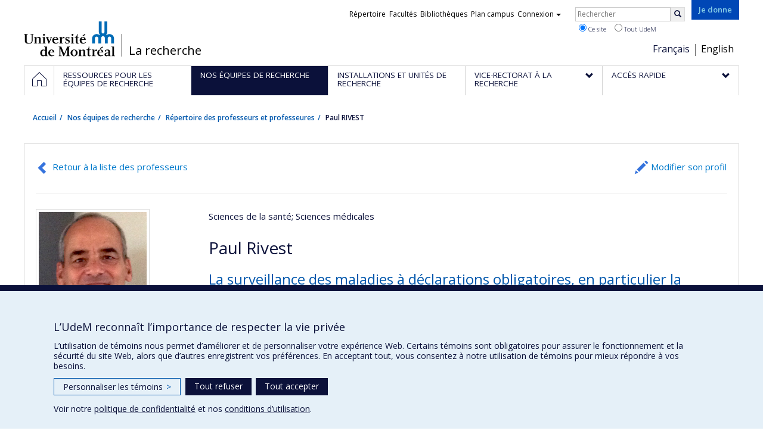

--- FILE ---
content_type: text/html; charset=utf-8
request_url: https://recherche.umontreal.ca/chercheur/is/in16051/
body_size: 7998
content:
<!DOCTYPE html>
<html lang="fr">
<head>
<meta http-equiv="X-UA-Compatible" content="IE=edge" />
<meta name="viewport" content="width=device-width, initial-scale=1" />
<link rel="apple-touch-icon" sizes="180x180" href="/apple-touch-icon.png">
<link rel="icon" type="image/png" sizes="32x32" href="/favicon-32x32.png">
<link rel="icon" type="image/png" sizes="16x16" href="/favicon-16x16.png">
<link rel="manifest" href="/site.webmanifest">
<link rel="mask-icon" href="/safari-pinned-tab.svg" color="#006bb6">

<meta charset="utf-8">
<!-- 
	This website is powered by TYPO3 - inspiring people to share!
	TYPO3 is a free open source Content Management Framework initially created by Kasper Skaarhoj and licensed under GNU/GPL.
	TYPO3 is copyright 1998-2019 of Kasper Skaarhoj. Extensions are copyright of their respective owners.
	Information and contribution at https://typo3.org/
-->



<title>Paul RIVEST - La recherche - Université de Montréal</title>
<meta name="generator" content="TYPO3 CMS">
<meta name="robots" content="index,follow">
<meta name="google" content="notranslate">
<meta name="apple-mobile-web-app-capable" content="no">


<link rel="stylesheet" type="text/css" href="https://fonts.googleapis.com/css?family=Open+Sans:400,400italic,300italic,300,600,600italic,700,700italic,800,800italic&amp;subset=latin,latin-ext" media="all">
<link rel="stylesheet" type="text/css" href="/typo3temp/assets/compressed/4730ff5d05-d8a5de4014e4420732fa8c80b2a371a6.css?1587850376" media="all">
<link rel="stylesheet" type="text/css" href="/typo3temp/udemlessc/lessphp_acb593ec9efb1e1f6044d63c2fae2282f1ea7d9f.css?1732795810" media="all">
<link rel="stylesheet" type="text/css" href="/typo3temp/udemlessc/lessphp_6b23d5f906bd70310b9d42abb17e29c590c6be72.css?1676577972" media="all">
<link rel="stylesheet" type="text/css" href="/typo3conf/ext/udem_vendor/Resources/Public/fancybox-3.5.2/jquery.fancybox.min.css?1584034618" media="all">
<link rel="stylesheet" type="text/css" href="/typo3temp/udemlessc/lessphp_a844548a00dfbed276d65e92b0aed11a6d730f62.css?1676577972" media="all">
<link rel="stylesheet" type="text/css" href="/typo3temp/udemlessc/lessphp_86f9883e0e0ae5920802680f44f5c843556413d0.css?1676577972" media="all">
<link rel="stylesheet" type="text/css" href="/typo3temp/udemlessc/lessphp_b87de9c81e138db381dcb6d89cfe9f182387c3a9.css?1676577972" media="all">
<link rel="stylesheet" type="text/css" href="/typo3temp/assets/compressed/merged-5e77aeddd93dd6c9793851ab2de72111-3a34a98bdc02aaca6530d3e31e737261.css?1676577972" media="all">




<script src="/typo3conf/ext/udem_vendor/Resources/Public/underscore-1.8.3/underscore.min.js?1584034624" type="text/javascript"></script>
<script src="/typo3conf/ext/udem_vendor/Resources/Public/jquery-3.5.1/jquery.min.js?1604402777" type="text/javascript"></script>
<script src="/typo3temp/assets/compressed/merged-59071038be6fefd6305acfe279d5b796-5f19aba6b5663835dee6885531e3efd7.js?1661855556" type="text/javascript"></script>
<script src="/typo3conf/ext/udem_vendor/Resources/Public/bootstrap-3.3.7/js/bootstrap.min.js?1584034617" type="text/javascript"></script>
<script src="/typo3conf/ext/udem_vendor/Resources/Public/classList.js-1.2.20180112/classList.min.js?1584034618" type="text/javascript"></script>
<script src="/typo3conf/ext/udem_vendor/Resources/Public/h5o-js-0.11/outliner.min.js?1584034619" type="text/javascript"></script>
<script src="/typo3conf/ext/udem_bootstrap/Resources/Public/udem-bootstrap.js?1616668816" type="text/javascript"></script>
<script src="/typo3conf/ext/udem_bootstrap/Resources/Public/udem-bootstrap-video.js?1584034592" type="text/javascript"></script>
<script src="/typo3conf/ext/udem_bootstrap/Resources/Public/udem-gallerie.js?1589452388" type="text/javascript"></script>
<script src="/typo3conf/ext/udem_vendor/Resources/Public/fancybox-3.5.2/jquery.fancybox.min.js?1584034618" type="text/javascript"></script>
<script src="/typo3conf/ext/udem_bootstrap/Resources/Public/udem-social.js?1584034592" type="text/javascript"></script>
<script src="/typo3conf/ext/udem_bootstrap/Resources/Public/udem-instagram.js?1584034592" type="text/javascript"></script>
<script src="/typo3conf/ext/udem_bootstrap/Resources/Public/udem-alertes.js?1604402777" type="text/javascript"></script>
<script src="/typo3conf/ext/udem_vendor/Resources/Public/localforage-1.7.2/dist/localforage.min.js?1584034620" type="text/javascript"></script>
<script src="/typo3conf/ext/udem_profs/Resources/Public/udem-profs.js?1584034610" type="text/javascript"></script>
<script src="/typo3conf/ext/udem_sadvr/Resources/Public/udem-sadvr.js?1584034612" type="text/javascript"></script>
<script src="/typo3conf/ext/udem_vendor/Resources/Public/awesomplete-1.1.2/awesomplete.min.js?1584034616" type="text/javascript"></script>
<script src="/typo3conf/ext/udem_vitrine/Resources/Public/udem-vitrine.js?1604402777" type="text/javascript"></script>



<meta name="og:title" content="Chercheur" /><meta name="og:url" content="https://recherche.umontreal.ca/chercheur/is/in15025/" /><meta name="og:locale" content="fr_CA" /><meta name="og:site_name" content="La recherche - Université de Montréal" />

</head>
<body>

    <div id="udem-urgence-bcrp" style="display:none;" data-udem-urgence-endpoint="https://urgence.umontreal.ca/urgence-udem.json"  data-udem-urgence-nocss></div>
    <script async src="https://urgence.umontreal.ca/typo3conf/ext/udem_urgence/Resources/Public/JavaScript/udem-urgence-bcrp.js"></script>
<a class="sr-only sr-only-focusable" href="#udem-primary-contents">Passer au contenu</a>


    


<header id="udem-header">
  <div class="container">

    <h1>
      <a href="https://www.umontreal.ca/" target="_blank" id="udem-header-logo">Université de Montréal</a>
      <span id="udem-header-logo-separator"></span>
      <small id="udem-header-title">
        <span class="sep">/</span>
        <a href="/accueil/">La recherche</a>
      </small>
    </h1>

    <a href="https://formulairereseau.umontreal.ca/site/Donation2?df_id=1560&amp;1560.donation=form1&amp;mfc_pref=T&amp;s_locale=fr_CA" title="Faire un don à l’Université de Montréal" target="_blank" class="udem-je-donne"><span>Je donne</span></a>

    <nav id="udem-phone-menu">
      
      <a class="udem-phone-menu-primary" href="#udem-primary-nav">
        <b><span></span><span></span><span></span></b>
        <span class="sr-only">Menu</span>
      </a>
      

      
      <a class="udem-phone-menu-search" href="#udem-search-menu">
        <span class="glyphicon glyphicon-search" title="Rechercher"></span>
        <span class="sr-only">Rechercher</span>
      </a>
      

      
      <a class="udem-phone-menu-links" href="#udem-links-menu">
        <span class="glyphicon glyphicon-bookmark"></span>
        <span class="sr-only">Liens UdeM</span>
      </a>
      

      
      <a class="udem-phone-menu-langs" href="#udem-langs-menu">
        <span class="glyphicon glyphicon-globe"></span>
        <span class="sr-only">Langues</span>
      </a>
      

      

      
    </nav>

    
        
      

    
    <nav id="udem-langs-menu">
      <h2 class="sr-only">Choix de la langue</h2>
      <ul class="nav">
        <li class="active"><a href="/accueil/" lang="fr">Français</a></li><li><a href="/english/home/" lang="en">English</a></li>
      </ul>
    </nav>
    

    
    <nav id="udem-links-menu">
      <h2 class="sr-only">Liens externes</h2>
      <ul class="nav"><li><a href="https://www.umontreal.ca/#udemwww-search-personne" target="_blank"><span>Répertoire</span></a></li><li><a href="https://www.umontreal.ca/facultes-et-ecoles/" target="_blank"><span>Facultés</span></a></li><li><a href="https://bib.umontreal.ca/" target="_blank"><span>Bibliothèques</span></a></li><li><a href="https://plancampus.umontreal.ca/" target="_blank"><span>Plan campus</span></a></li><li class="dropdown">
        <a href="#" class="dropdown-toggle" data-toggle="dropdown">Connexion<span class="caret"></span></a>
        <ul class="dropdown-menu" role="menu"><li><a href="https://monudem.umontreal.ca/" target="_blank"><span>Mon UdeM</span></a></li><li><a href="https://studium.umontreal.ca/" target="_blank"><span>StudiUM</span></a></li><li><a href="https://outlook.umontreal.ca/" target="_blank"><span>Mon courriel</span></a></li></ul>
      </li><li><a href="https://formulairereseau.umontreal.ca/site/Donation2?df_id=1560&amp;1560.donation=form1&amp;mfc_pref=T&amp;s_locale=fr_CA" title="Faire un don à l’Université de Montréal" target="_blank" class="udem-je-donne"><span>Je donne</span></a></li></ul>
    </nav>
    


    
    <div id="udem-search-menu">
      <h2 class="sr-only">Rechercher</h2>
          <form method="get" action="https://google.com/cse" class="udem-search-form">

    <input type="hidden" name="cx" value="011926736769028447783:qlpu3so2kqq" />
    <input type="hidden" name="sa.x" value="23" />
    <input type="hidden" name="sa.y" value="10" />
    <input type="hidden" name="ie" value="UTF-8" />

    <div class="clearfix">
      <input type="text" name="q" value="" class="udem-search-input" placeholder="Rechercher" />
      <button type="submit" class="udem-search-button" title="Rechercher" aria-label="Rechercher">
        <span class="glyphicon glyphicon-search"></span>
        <span class="sr-only sr-only-focusable">Rechercher</span>
      </button>
    </div>

    <div class="clearfix">
      <label>
        <input type="radio" name="scope" value="recherche.umontreal.ca" checked="checked" />
        Ce site
      </label>
      <label>
        <input type="radio" name="scope" value="umontreal.ca" />
        Tout UdeM
      </label>
    </div>
  </form>
    </div>
    

  </div>
</header>

<div id="udem-primary-nav">
  <nav class="container">
    <h2 class="sr-only">Navigation principale</h2>
    <ul class="nav"><li class="home"><a href="/accueil/" title="Accueil"><span><svg xmlns="http://www.w3.org/2000/svg" viewBox="0 0 1024 1024" aria-hidden="true" focusable="false">
  <path d="m512 0L0 489.69V1024h384V640h256v384h384V489.69zm0 60.331l469.33 447.57v473.43H682.66v-384H341.33v384H42.66v-473.43z"></path>
</svg><span class="hidden-md hidden-lg">Accueil</span><span class="hidden-xs hidden-sm sr-only">Accueil</span></a></li><li><a href="/ressources-pour-les-equipes-de-recherche/" class="p32305"><span><span>Ressources pour les équipes de recherche</span></span></a></li><li class="active"><a href="/nos-equipes-de-recherche/" class="p30259"><span><span>Nos équipes de recherche</span></span></a></li><li><a href="/installations-et-unites-de-recherche/trouver-une-installation-ou-une-unite-de-recherche/" class="p30250"><span><span>Installations et unités de recherche</span></span></a></li><li class="has-sub"><a href="/vrrdci/presentation/" class="p1629"><span><span>Vice-rectorat à la recherche</span></span></a><ul class="sub-menu"><li><a href="/vrrdci/presentation/"><span>Présentation</span></a></li><li><a href="/vrrdci/plan-daction/"><span>Plan d'action</span></a></li><li><a href="/vrrdci/dix-secteurs-dexcellence/"><span>Dix secteurs d'excellence</span></a></li><li><a href="/vrrdci/initiatives-strategiques/"><span>Initiatives stratégiques</span></a></li><li><a href="/vrrdci/strategies-et-politiques-de-la-recherche/"><span>Stratégies et politiques de la recherche</span></a></li><li><a href="/vrrdci/fonds-de-soutien-a-la-recherche/"><span>Fonds de soutien à la recherche</span></a></li></ul></li><li class="has-sub"><a href="/qui-fait-quoi/" class="p30284"><span><span>Accès rapide</span></span></a><ul class="sub-menu"><li><a href="/qui-fait-quoi/"><span>Qui fait quoi ?</span></a></li><li><a href="/nous-trouver/"><span>Nous trouver</span></a></li><li><a href="https://saml.authentification.umontreal.ca/my.policy" target="_blank"><span>Synchro-recherche</span></a></li><li><a href="/ressources/subventions-de-recherche/gerer-vos-fonds-de-recherche/transfert-de-fonds/"><span>Transfert de fonds</span></a></li><li><a href="/actualites-de-la-recherche/"><span>Actualités de la recherche</span></a></li><li><a href="/compas/"><span>compas</span></a></li></ul></li></ul>
  </nav>
</div>











<section class="main-bandeau">
    <div class="container">
        <div class="content-border"><!--TYPO3SEARCH_begin--><!--TYPO3SEARCH_end--></div>
    </div>
</section>


<section id="udem-primary-contents" class="main-section">
    <div class="container">
      
      <div id="udem-breadcrumb">

        

        <ul class="breadcrumb"><li class="home"><a href="/accueil/">Accueil</a></li><li><a href="/nos-equipes-de-recherche/">Nos équipes de recherche</a></li><li><a href="/nos-equipes-de-recherche/repertoire-des-professeurs-et-professeures/">Répertoire des professeurs et professeures</a></li><li class="active">Paul RIVEST</li></ul>
      </div>
      


    

    
        

            

            <div class="row">
              <div class="col-md-12">
                
                <section class="content-main"><!--TYPO3SEARCH_begin--><div id="c570507" class="csc-frame csc-frame-default CType-list list_type-tx_udemvitrine section_frame-101">
<div class="udemvitrine-show-professeur">

  <div class="udemvitrine-header-links">
    <a href="/nos-equipes-de-recherche/repertoire-des-professeurs-et-professeures/" class="udemvitrine-backto-search btn btn-link" data-udemvitrine-kernel="professeur">Retour à la liste des professeurs</a>
          <a class="linkto-edition-professeur btn btn-link" href="https://www.recherche.umontreal.ca/vitrine/saisieProfil/chercheurDashboard?chercheurID=2472" title="Modifier son profil">Modifier son profil</a>
        <hr/>
  </div>


<div class="carte-visite">

<div class="visuelOfficiel">
      <img class="img-thumbnail" src="https://www.recherche.umontreal.ca/visuel/personne:16051.photoOfficielle" title="" alt="" />
  </div>





  <div class="secteursRecherche">
    <span>Sciences de la santé</span><span>; Sciences médicales</span>  </div>


<h1>Paul Rivest</h1>


  <h2 class="phrasesCles">
        <span>La surveillance des maladies à déclarations obligatoires, en particulier la tuberculose.</span>
      </h2>



  <div class="affiliations">
    <dl>
                  <dt class="fonction">Professeur agrégé de clinique</dt>
        <dd class="uniteAdministrative">
            <p>École de santé publique - Département de médecine sociale et préventive</p>
                                    <p><a href="tel:"></a></p>
            
                        <p><a href="mailto:paul.rivest@umontreal.ca">paul.rivest@umontreal.ca</a></p>
                    </dd>
              </dl>
  </div>



  <div class="telephones">
        Autres numéros :
            <span class="telephone">
      <a href="tel:514 528-2400  #3678" class="numero">514 528-2400  #3678</a>
      <span class="categorie">(Travail 1)</span>    </span>
        <span class="telephone">
      <a href="tel:514 528-2452 " class="numero">514 528-2452 </a>
      <span class="categorie">(Télécopieur)</span>    </span>
      </div>



  <div class="courriels">
        Autre courriel :
              <span>
        <a href="mailto:paul.rivest.ccsmtl@ssss.gouv.qc.ca">paul.rivest.ccsmtl@ssss.gouv.qc.ca</a>
        <span class="cat">(Travail)</span>
      </span>
        </ul>
  </div>


  <ul class="udemvitrine-presence-web">
        <li><a href="http://espum.umontreal.ca/a-propos/equipe/personnel-enseignant/professeur/in/in16051/sg/Paul%20Rivest/"
           title="Page professionnelle (faculté,département,école)"
           data-idcategorie="13">Page professionnelle (faculté,département,école)</a>
    </li>
      </ul>

</div>




<div class="udemvitrine-tabs">

  <div class="row">
    <div class="col-md-8">
      <div class="tab-content">

        <div id="udemvitrine-show-professeurs-portrait-tab-570507">
          
<h1>Portrait</h1>



<div class="udemvitrine-accordeon">
  <h2 class="expanded">Biographie</h2>
  <div class="collapse in">
        <div><ul>
	<li>1979    M.D., Université de Montréal, Québec</li>
	<li>1993    M.Sc. (santé communautaire), Université de Montréal, Québec</li>
</ul></div>
      </div>
</div>






        </div>

        <div id="udemvitrine-show-professeurs-affiliations-tab-570507">
          
<h1>Affiliations et responsabilités</h1>








        </div>

        <div id="udemvitrine-show-professeurs-enseignement-tab-570507">
          
<h1>
    Enseignement et encadrement
    </h1>
















        </div>

        <div id="udemvitrine-show-professeurs-projets-tab-570507">
          
<h1>Projets</h1>


            </div>

        <div id="udemvitrine-show-professeurs-valorisation-tab-570507">
          
<h1>Rayonnement</h1>





                    </div>

        <div id="udemvitrine-show-professeurs-publications-tab-570507">
          
<h1>Publications et communications</h1>


        </div>

      </div>
    </div>

    <div class="col-md-4" style="background: #ddd;">

      
<div class="disciplines">
  <h2>Disciplines</h2>
  <ul>
        <li>Médecine préventive</li>
        <li>Santé publique</li>
        <li>Épidémiologie et biostatistique</li>
      </ul>
</div>

<div class="motsCles">
  <h2>Champ d’expertise</h2>
  <ul>
        <li>Épidémiologie</li>
        <li>Pratique de la santé publique</li>
        <li>Salubrité publique</li>
        <li>Santé publique</li>
        <li>Infections</li>
        <li>Infections en émergence</li>
        <li>Maladies infectieuses</li>
        <li>Prévention et contrôle des infections dans la population</li>
      </ul>
</div>

    </div>
  </div>
</div>

</div>
</div><div id="reference" data-udem-cuid="c644047" class="csc-frame csc-frame-default CType-shortcut"><div id="c570497" class="csc-frame csc-frame-default CType-text section_frame-101"><div class="csc-text-text"><hr />
<h4 class="text-center"><strong><a href="https://espacedoc.openum.ca/comment-se-creer-un-profil-via-linterface-de-gestion-des-profils/" target="_blank">Aide en ligne pour votre profil</a> | <a href="mailto:sadvr@cen.umontreal.ca">Nous joindre</a></strong></h4>
<p class="text-center">Le Répertoire des professeurs est propulsé par les données du <a href="https://espacedoc.openum.ca/sadvr/quest-ce-que-le-sadvr/" target="_blank"><img src="/fileadmin/recherche/documents/user_upload_ancien/La_recherche_a_UdeM/Photos/BoitesAccueil/icone_sadvr.png" width="30" height="31" style="" /> SADVR</a> et est un projet du <a href="/ressources/centre-dexpertise-numerique-pour-la-recherche-cenr/">CENR</a>.</p></div></div></div><div id="reference" data-udem-cuid="c644048" class="csc-frame csc-frame-default CType-shortcut"><div id="c642795" class="csc-frame csc-frame-default CType-gridelements_pi1 header_position-l-frd section_frame-105 ge-layout-udembootstrap_3cols"><div class="row"><div class="  col-md-4 "><div id="trouvez-une-personne-ressource" data-udem-cuid="c642794" class="csc-frame csc-frame-default CType-image header_position-center"><div class="csc-header"><h5 class="csc-header-alignment-center csc-firstHeader">Personnes-ressource dans nos équipes</h5></div><div class="csc-textpic csc-textpic-center csc-textpic-above"><div class="csc-textpic-imagewrap"><div class="csc-textpic-center-outer"><div class="csc-textpic-center-inner"><div class="csc-textpic-image csc-textpic-last"><a href="/qui-fait-quoi/" title="Qui fait quoi?"><img src="/fileadmin/recherche/documents/user_upload_ancien/La_recherche_a_UdeM/Photos/BoitesAccueil/im_RECH_quifaitquoi_bleu_v2.jpg" width="226" height="180" alt="Qui fait quoi?" border="0"></a></div></div></div></div></div></div></div><div class="  col-md-4 "><div id="nos-formulaires-procedures-et-systemes" data-udem-cuid="c642793" class="csc-frame csc-frame-default CType-image header_position-center"><div class="csc-header"><h5 class="csc-header-alignment-center csc-firstHeader">Formulaires, procédures et systèmes</h5></div><div class="csc-textpic csc-textpic-center csc-textpic-above"><div class="csc-textpic-imagewrap"><div class="csc-textpic-center-outer"><div class="csc-textpic-center-inner"><div class="csc-textpic-image csc-textpic-last"><a href="/ressources/formulaires-procedures-rapports-et-acces-a-synchro-recherche/" title="Formulaires et procédures"><img src="/fileadmin/recherche/documents/user_upload_ancien/La_recherche_a_UdeM/Photos/BoitesAccueil/im_RECH_formulaires_bleu_v2.jpg" width="226" height="180" alt="Formulaires et procédures" border="0"></a></div></div></div></div></div></div></div><div class="  col-md-4 "><div id="occasions-de-financement-avec-pivot" data-udem-cuid="c642792" class="csc-frame csc-frame-default CType-image header_position-center"><div class="csc-header"><h5 class="csc-header-alignment-center csc-firstHeader">Occasions de financement avec PIVOT</h5></div><div class="csc-textpic csc-textpic-center csc-textpic-above"><div class="csc-textpic-imagewrap"><div class="csc-textpic-center-outer"><div class="csc-textpic-center-inner"><div class="csc-textpic-image csc-textpic-last"><a href="/ressources/subventions-de-recherche/pivot-occasions-de-financement/" title="PIVOT"><img src="/fileadmin/recherche/documents/user_upload_ancien/La_recherche_a_UdeM/Photos/BoitesAccueil/im_RECH_pivot_bleu_v2.jpg" width="226" height="180" alt="PIVOT" border="0"></a></div></div></div></div></div></div></div></div></div></div><!--TYPO3SEARCH_end--></section>
              </div>
            </div>

          
      
  

  

    </div>
</section>




<footer id="udem-footer">

  
  <div class="udem-footer-sitemap">
    <div class="container">
      <ul class="row nav"><li class="col-md-2"><a href="/ressources-pour-les-equipes-de-recherche/">Ressources pour les équipes de recherche</a></li><li class="col-md-2"><a href="/nos-equipes-de-recherche/">Nos équipes de recherche</a></li><li class="col-md-2"><a href="/installations-et-unites-de-recherche/trouver-une-installation-ou-une-unite-de-recherche/">Installations et unités de recherche</a></li><li class="col-md-2"><a href="/vrrdci/presentation/">Vice-rectorat à la recherche</a><ul class="nav"><li><a href="/vrrdci/presentation/">Présentation</a></li><li><a href="/vrrdci/plan-daction/">Plan d'action</a></li><li><a href="/vrrdci/dix-secteurs-dexcellence/">Dix secteurs d'excellence</a></li><li><a href="/vrrdci/initiatives-strategiques/">Initiatives stratégiques</a></li><li><a href="/vrrdci/strategies-et-politiques-de-la-recherche/">Stratégies et politiques de la recherche</a></li><li><a href="/vrrdci/fonds-de-soutien-a-la-recherche/">Fonds de soutien à la recherche</a></li></ul></li><li class="col-md-2"><a href="/qui-fait-quoi/">Accès rapide</a><ul class="nav"><li><a href="/qui-fait-quoi/">Qui fait quoi ?</a></li><li><a href="/nous-trouver/">Nous trouver</a></li><li><a href="https://saml.authentification.umontreal.ca/my.policy" target="_blank">Synchro-recherche</a></li><li><a href="/ressources/subventions-de-recherche/gerer-vos-fonds-de-recherche/transfert-de-fonds/">Transfert de fonds</a></li><li><a href="/actualites-de-la-recherche/">Actualités de la recherche</a></li><li><a href="/compas/">compas</a></li></ul></li></ul>
    </div>
  </div>

  

  <div class="udem-footer-contents">
    <div class="container">
      <h3>La recherche</h3><div class="row"><div class="col-md-3"><div id="c12831" class="csc-frame csc-frame-default CType-text"><div class="csc-text-text"><p class="bodytext">Université de Montréal<br />C.P. 6128, succursale Centre-ville<br />Montréal, Québec, Canada&nbsp;<br />H3C 3J7<br /><br />Courriel: <a href="mailto:recherche@umontreal.ca">recherche@umontreal.ca</a></p></div></div></div><div class="col-md-3"><div id="c13298" class="csc-frame csc-frame-default CType-textpic"><div class="csc-textpic-text"><div class="csc-text-text"><p class="bodytext"><a class="chevron-right-before" href="/qui-fait-quoi/">Qui fait quoi?</a> </p>
<p class="bodytext"><a class="chevron-right-before" href="/nous-trouver/">Nous trouver</a></p>
<p class="bodytext"><a class="chevron-right-before" href="/plan-du-site/">Plan du site</a></p>
<p class="bodytext"><a class="chevron-right-before" href="/accessibilite/">Accessibilité</a></p></div></div></div></div><div class="col-md-3"><div id="c59987" class="csc-frame csc-frame-default CType-textpic"><div class="csc-textpic-text"><div class="csc-text-text"><p class="text-right"><a href="http://u15.ca/fr" target="_blank"><img title="Regroupement des universités de recherche du Canada" src="/fileadmin/recherche/documents/user_upload_ancien/La_recherche_a_UdeM/Photos/BoitesAccueil/logo-u15_petit.png" alt="Regroupement des universités de recherche du Canada" width="53" height="45" style="margin-right: 20px;" /></a></p></div></div></div></div><div class="col-md-3"><div id="c59920" class="csc-frame csc-frame-default CType-textpic"><div class="csc-textpic-text"><div class="csc-text-text"><p class="bodytext"><a href="http://researchimpact.ca/fr/" target="_blank"><img title="Réseau Impact Recherche Canada" src="/fileadmin/recherche/documents/user_upload_ancien/La_recherche_a_UdeM/Photos/BoitesAccueil/logo_RIC-RIRC.png" alt="Réseau Impact Recherche Canada" width="274" height="51" style="" /></a></p></div></div></div></div></div>
    </div>
  </div>

  <div class="udem-footer-tail">
    <div class="container">
      <div><a href="https://secretariatgeneral.umontreal.ca/protection-et-acces-a-linformation/complement-dinformation-sur-la-confidentialite/" title="Afficher le complément d’information sur la confidentialité" target="_blank">Confidentialité</a><a href="https://secretariatgeneral.umontreal.ca/protection-et-acces-a-linformation/conditions-dutilisation-des-plateformes-web/" title="Afficher les conditions d’utilisation des plateformes Web" target="_blank">Conditions d’utilisation</a>  <div id="udem_cookie_consent_toggle"></div></div><a href="https://www.umontreal.ca/" title="Université de Montréal" class="udem-footer-logo">Université de Montréal</a>
    </div>
  </div>

</footer>






<script>    function moveYouTubeSrc(consentGiven = false) {
        // Select all iframe elements on the page
        const iframes = document.querySelectorAll('iframe');
        // console.log('moveYouTubeSrc consentGiven)', consentGiven);
        // console.log('moveYouTubeSrc iframes)', iframes);
        // Loop through each iframe
        iframes.forEach((iframe) => {
            // Check if the iframe is a YouTube video
            if (!consentGiven) {
              if (iframe.src) {
                iframe.dataset.src = iframe.src;
                iframe.removeAttribute('src');
              }
            } else {
                // console.log('Move the data-src attribute back to src');
                // Move the data-src attribute back to src
                const dataSrc = iframe.dataset.src;
                if (dataSrc) {
                    iframe.src = dataSrc;
                    iframe.removeAttribute('data-src');
                }
            }
        });
    }
    // Hide YT videos so they can't be played until consent is granted
    window.addEventListener('DOMContentLoaded', () => {
        // Call the function to move YouTube iframe src attributes to data-src attributes
        moveYouTubeSrc(false);
    });        // Define dataLayer and the gtag function.
        window.dataLayer = window.dataLayer || [];
        function gtag(){dataLayer.push(arguments);}

        // Default ad_storage to 'denied'.
        gtag('consent', 'default', {
          'ad_storage': 'denied',
          'analytics_storage': 'denied',
          'functionality_storage': 'denied',
          'ad_user_data' : 'denied',
          'ad_personalization' : 'denied',
        });
          
       // Revoke YT permission
       moveYouTubeSrc(false);         (function(w,d,s,l,i){w[l]=w[l]||[];w[l].push({'gtm.start':
      new Date().getTime(),event:'gtm.js'});var f=d.getElementsByTagName(s)[0],
      j=d.createElement(s),dl=l!='dataLayer'?'&l='+l:'';j.async=true;j.src=
      'https://www.googletagmanager.com/gtm.js?id='+i+dl;f.parentNode.insertBefore(j,f);
      })(window,document,'script','dataLayer','GTM-59WZNRC');      (function(w,d,s,l,i){w[l]=w[l]||[];w[l].push({'gtm.start':
      new Date().getTime(),event:'gtm.js'});var f=d.getElementsByTagName(s)[0],
      j=d.createElement(s),dl=l!='dataLayer'?'&l='+l:'';j.async=true;j.src=
      'https://www.googletagmanager.com/gtm.js?id='+i+dl;f.parentNode.insertBefore(j,f);
      })(window,document,'script','dataLayer','GTM-PRNLSXX');
        function udemDispatchCookieEvent(data) {
            window.dispatchEvent(new CustomEvent('udem_set_consent_cookie', {detail: data}));
        }
        window.addEventListener('load', () => {
          // Ajout des triggers Google
        if (typeof on_udem_cookie_update_consent === 'function') {
          // console.log('on_udem_cookie_update_consent');
          function udem_cookie_consent_update(categories) {
            // console.log('udem_cookie_consent_update categories : ', categories);
            for (const [key, value] of Object.entries(categories)) {
              categories[key] = (value === true) ? 'granted' : 'denied';
            }
          
            udem_google_cookie_consent_update(categories);
            udem_fb_cookie_consent_update(categories);
          }

          function udem_google_cookie_consent_update(categories) {
            console.log('udem_google_cookie_consent_update categories : ', categories);
            if (categories.functionalityCookies === 'granted') {
              // Grant YT permission/*  */
              moveYouTubeSrc(true);
            } else {
              // Revoke YT permission
              moveYouTubeSrc(false);
            }

            gtag('consent', 'update', {
              'ad_storage': categories.adsCookies,
              'ad_user_data' : categories.adsCookies,
              'ad_personalization' : categories.adsCookies,
              'functionality_storage': categories.functionalityCookies,
              'analytics_storage': categories.performanceCookies
            });
          }

          function udem_fb_cookie_consent_update(categories) {
            // console.log('udem_fb_cookie_consent_update categories : ', categories);
            if (categories.adsCookies === 'granted') {
              // Grant Facebook Pixels
              var eventData = {category: 'adsCookies', action: "grant"}
              udemDispatchCookieEvent(eventData);              
            } else {
              // Revoke Pixels consent
              var eventData = { category: 'adsCookies', action: "revoke" }
              udemDispatchCookieEvent(eventData);  
            }
          }

          on_udem_cookie_update_consent(udem_cookie_consent_update);
        }
      // fin window.addEventListener('load', () => {
      });</script>  <script src="https://secretariatgeneral.umontreal.ca/udem_consentement_temoins.js?v=021123"></script>




</body>
</html>